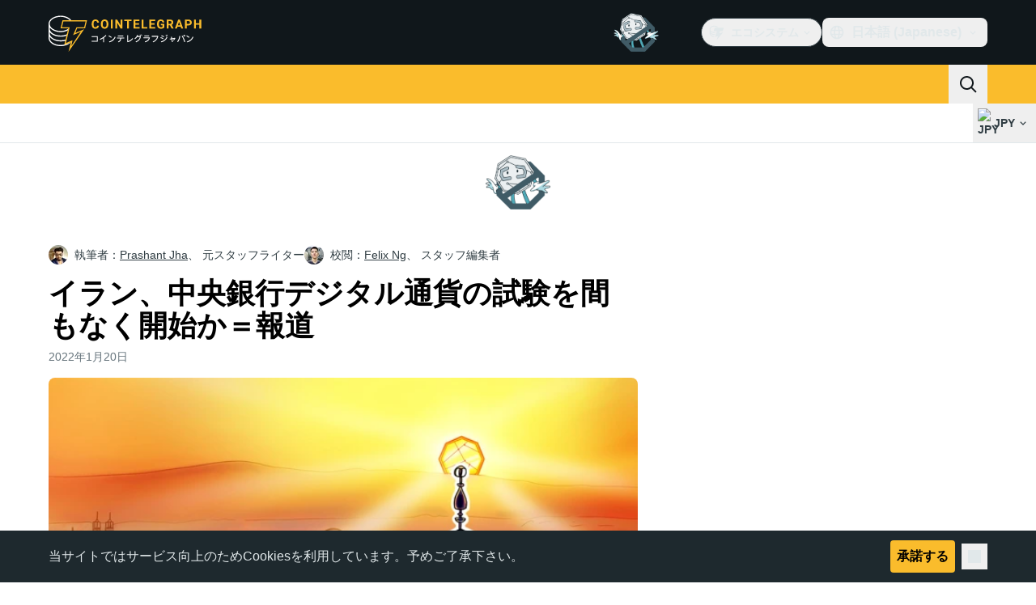

--- FILE ---
content_type: text/javascript; charset=utf-8
request_url: https://jp.cointelegraph.com/_duck/ducklings/M03PV5CO.js
body_size: -646
content:
import{_ as a}from"./BWr4QDxo.js";import{d,c as r,o as n,ao as f,a8 as o,F as s}from"./C515-5gH.js";try{let e=typeof window<"u"?window:typeof global<"u"?global:typeof globalThis<"u"?globalThis:typeof self<"u"?self:{},t=new e.Error().stack;t&&(e._sentryDebugIds=e._sentryDebugIds||{},e._sentryDebugIds[t]="45edd8cf-1e1c-4e10-acff-71f05b1d4f79",e._sentryDebugIdIdentifier="sentry-dbid-45edd8cf-1e1c-4e10-acff-71f05b1d4f79")}catch{}const i={class:"flex flex-col pt-2"},p={class:"flex gap-2 max-tablet:mx-auto","data-testid":"mobile-apps-bar"},u=d({__name:"TouchMenuApps",setup(e){return(t,c)=>(n(),r("div",i,[f("div",p,[o(s(a),{store:"appStore","data-testid":"footer-app-url-ios","data-img-testid":"footer-app-image-url-ios"}),o(s(a),{store:"playStore","data-testid":"footer-app-url-android","data-img-test-id":"footer-app-url-image-android"})])]))}});export{u as _};


--- FILE ---
content_type: image/svg+xml
request_url: https://jp.cointelegraph.com/_duck/img/icons/logo-line.svg
body_size: -188
content:
<svg width="24" height="24" viewBox="0 0 24 24" fill="none" xmlns="http://www.w3.org/2000/svg">
<path d="M9.51053 13.1334C9.58116 13.1334 9.63803 13.0856 9.63803 13.015V12.5412C9.63803 12.4712 9.58053 12.4137 9.51053 12.4137H8.23616V10.1012C8.23616 10.0312 8.17866 9.97499 8.10866 9.97499H7.63491C7.56428 9.97499 7.50741 10.0306 7.50741 10.1012V13.015C7.50741 13.0856 7.56428 13.1334 7.63491 13.1334H9.51053Z" fill="currentColor"/>
<path d="M10.6393 9.97499H10.1662C10.0957 9.97499 10.0387 10.0308 10.0387 10.1012V13.0144C10.0387 13.0848 10.0957 13.1334 10.1662 13.1334H10.6393C10.7097 13.1334 10.7668 13.0848 10.7668 13.0144V10.1012C10.7668 10.0308 10.7097 9.97499 10.6393 9.97499Z" fill="currentColor"/>
<path d="M13.8624 9.97499H13.3887C13.318 9.97499 13.2612 10.0306 13.2612 10.1012V11.8319L11.928 10.0319C11.9048 9.99938 11.875 9.97499 11.7988 9.97499H11.3499C11.2793 9.97499 11.2224 10.0331 11.2224 10.1037V13.0175C11.2224 13.0881 11.2793 13.1334 11.3499 13.1334H11.8237C11.8943 13.1334 11.9512 13.0881 11.9512 13.0175V11.2875L13.2855 13.09C13.316 13.1327 13.3448 13.1334 13.3918 13.1334H13.8624C13.933 13.1334 13.9899 13.0869 13.9899 13.0162V10.1025C13.9899 10.0319 13.933 9.97499 13.8624 9.97499Z" fill="currentColor"/>
<path d="M16.5755 13.015C16.5755 13.0856 16.5187 13.1334 16.448 13.1334H14.5724C14.5018 13.1334 14.4449 13.0856 14.4449 13.015V10.1012C14.4449 10.0306 14.5018 9.97499 14.5724 9.97499H16.448C16.518 9.97499 16.5755 10.0312 16.5755 10.1012V10.5744C16.5755 10.645 16.5187 10.7019 16.448 10.7019H15.1737V11.1937H16.448C16.518 11.1937 16.5755 11.2512 16.5755 11.3212V11.7944C16.5755 11.865 16.5187 11.9219 16.448 11.9219H15.1737V12.4137H16.448C16.518 12.4137 16.5755 12.4712 16.5755 12.5412V13.015Z" fill="currentColor"/>
<path fill-rule="evenodd" clip-rule="evenodd" d="M12 22C17.5228 22 22 17.5228 22 12C22 6.47715 17.5228 2 12 2C6.47715 2 2 6.47715 2 12C2 17.5228 6.47715 22 12 22ZM11.9931 5.99999C15.6737 5.99999 18.6687 8.42999 18.6687 11.4175L18.67 11.4181C18.67 12.6137 18.2062 13.69 17.2387 14.7512C15.8381 16.3631 12.7062 18.3269 11.9937 18.6269C11.3002 18.9189 11.3812 18.4612 11.4131 18.281C11.437 18.1455 11.4591 18.0098 11.4813 17.874C11.491 17.8145 11.5007 17.7551 11.5106 17.6956C11.5787 17.164 11.4516 16.8812 10.9006 16.7625C7.69246 16.3381 5.31746 14.0956 5.31746 11.4175C5.31746 8.43061 8.31246 5.99999 11.9931 5.99999Z" fill="currentColor"/>
</svg>
